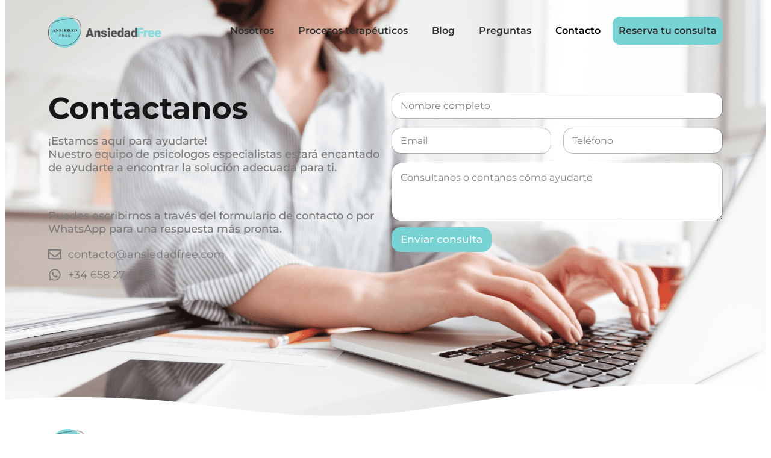

--- FILE ---
content_type: text/css
request_url: https://ansiedadfree.com/wp-content/cache/flying-press/bc353cfa523a.946bad57372a32e21f7e13f5ee31b725.css
body_size: 6161
content:
:root{--white:#fff;--grey-50:#f9fafb;--grey-100:#f3f4f6;--grey-200:#e5e7eb;--grey-300:#d1d5db;--grey-400:#9ca3af;--grey-450:#787e8b;--grey-500:#6b7280;--grey-600:#4b5563;--grey-700:#374151;--grey-800:#1f2937;--grey-900:#111827;--blue-500:#3b82f6;--blue-600:#2563eb;--pink-600:#db2777;--emerald-100:#d1fae5;--emerald-700:#047857;--sky-100:#e0f2fe;--sky-500:#0ea5e9;--red-50:#fef2f2;--red-500:#ef4444;--red-700:#b91c1c;--indigo-50:#eef2ff;--indigo-600:#4f46e5;--indigo-700:#4338ca;--yellow-500:#fbbf24;--bde-brand-primary-color:#3b82f6;--bde-brand-primary-color-hover:#2563eb;--bde-body-font-family:"Poppins",sans-serif;--bde-heading-font-family:"Poppins",sans-serif;--bde-base-font-size:16px;--bde-body-font-size:var(--bde-base-font-size);--bde-font-size-ratio:1.250;--bde-h6-font-size:var(--bde-base-font-size);--bde-h5-font-size:calc(var(--bde-h6-font-size) * var(--bde-font-size-ratio));--bde-h4-font-size:calc(var(--bde-h5-font-size) * var(--bde-font-size-ratio));--bde-h3-font-size:calc(var(--bde-h4-font-size) * var(--bde-font-size-ratio));--bde-h2-font-size:calc(var(--bde-h3-font-size) * var(--bde-font-size-ratio));--bde-h1-font-size:calc(var(--bde-h2-font-size) * var(--bde-font-size-ratio));--bde-body-text-color:#374151;--bde-headings-color:#292B3C;--bde-background-color:#fff;--bd-palette-color-1:#F3F4F6;--bd-palette-color-4:#D1D5DB;--bd-palette-color-2:#797E8A;--bde-palette-color-5:#000;--bde-palette-fondo-c2862489-cebb-4e9d-b099-69543c8c6388-5:#F5F5F5;--bde-transition-duration:300ms;--bde-column-gap:32px;--bde-section-width:1120px;--bde-section-vertical-padding:100px;--bde-section-horizontal-padding:20px;--bde-button-primary-border-color:transparent;--bde-button-primary-border-color-hover:transparent;--bde-button-primary-text-color:#fff;--bde-button-primary-text-color-hover:#fff;--bde-button-secondary-text-color-hover:#fff;--bde-button-secondary-background-color:transparent;--bde-button-custom-border-color:var(--grey-900);--bde-button-custom-border-color-hover:var(--grey-700);--bde-button-custom-text-color:var(--white);--bde-button-custom-text-color-hover:var(--white);--bde-button-custom-background-color:var(--grey-900);--bde-button-custom-background-color-hover:var(--grey-700);--bde-button-font-weight:500;--bde-button-border-radius:3px;--bde-button-border-width:1px;--bde-button-padding-base:14px 24px;--bde-button-padding-sm:8px 16px;--bde-button-padding-lg:28px 54px;--bde-button-line-height:1;--bde-form-gap:16px;--bde-form-after-label:8px;--bde-form-after-sublabel:8px;--bde-form-input-border-radius:3px;--bde-form-input-background-color:var(--white);--bde-form-input-padding-top:12px;--bde-form-input-padding-right:16px;--bde-form-input-padding-bottom:12px;--bde-form-input-padding-left:16px;--bde-form-input-placeholder-color:var(--grey-450);--bde-form-input-border-width:1px;--bde-form-input-border-color:var(--grey-300);--bde-form-label-font-weight:500;--bde-form-label-required-color:var(--red-700);--bde-form-label-required-nudge-x:0;--bde-form-label-required-nudge-y:0;--bde-form-label-required-size:inherit;--bde-form-text-color:var(--grey-700);--bde-form-input-focused-background-color:var(--white);--bde-form-input-input-shadow:none;--bde-form-checkbox-size:1em;--bde-woo-products-list-gap:var(--bde-woo-base-large-gaps);--bde-woo-base-paragraph-line-height:1.4;--bde-woo-base-heading-line-height:1.2;--bde-woo-base-border-color:var(--grey-300);--bde-woo-base-text-on-primary-color:var(--white);--bde-woo-base-space:8px;--bde-woo-base-ratio:1.618;--bde-woo-typography-font-weight-normal:400;--bde-woo-typography-font-weight-medium:500;--bde-woo-typography-font-weight-heavy:600;--bde-woo-buttons-and-links-line-height:1;--bde-woo-buttons-and-links__disabled-button-color:var(--grey-300);--bde-woo-buttons-and-links__disabled-button-text-color:var(--white);--bde-woo-buttons-and-links__nav-link-background-active:var(--grey-50);--bde-woo-buttons-and-links__nav-border-radius:4px;--bde-woo-forms__inputs-select2-selected-item:var(--grey-300);--bde-woo-forms__wrappers-small:360px;--error-svg-icon:url('data:image/svg+xml;utf8,<svg xmlns="http://www.w3.org/2000/svg" width="24" height="24" viewBox="0 0 24 24"><path d="M12 0c-6.627 0-12 5.373-12 12s5.373 12 12 12 12-5.373 12-12-5.373-12-12-12zm5.5 16.084l-1.403 1.416-4.09-4.096-4.102 4.096-1.405-1.405 4.093-4.092-4.093-4.098 1.405-1.405 4.088 4.089 4.091-4.089 1.416 1.403-4.092 4.087 4.092 4.094z"/></svg>');--success-svg-icon:url('data:image/svg+xml;utf8,<svg xmlns="http://www.w3.org/2000/svg" width="24" height="24" viewBox="0 0 24 24"><path d="M12 0c-6.627 0-12 5.373-12 12s5.373 12 12 12 12-5.373 12-12-5.373-12-12-12zm-1 17l-5-5.299 1.399-1.43 3.574 3.736 6.572-7.007 1.455 1.403-8 8.597z"/></svg>');--info-svg-icon:url('data:image/svg+xml;utf8,<svg xmlns="http://www.w3.org/2000/svg" width="24" height="24" viewBox="0 0 24 24"><path d="M12 0c-6.627 0-12 5.373-12 12s5.373 12 12 12 12-5.373 12-12-5.373-12-12-12zm1 18h-2v-6h-2v-2h4v8zm-1-9.75c-.69 0-1.25-.56-1.25-1.25s.56-1.25 1.25-1.25 1.25.56 1.25 1.25-.56 1.25-1.25 1.25z"/></svg>');--chevron-svg-icon:url('data:image/svg+xml;utf8,<svg xmlns="http://www.w3.org/2000/svg" width="24" height="24" viewBox="0 0 24 24"><path d="M0 7.33l2.829-2.83 9.175 9.339 9.167-9.339 2.829 2.83-11.996 12.17z"/></svg>');--checkbox-svg-icon:url('data:image/svg+xml;utf8,<svg xmlns="http://www.w3.org/2000/svg" width="24" height="24" viewBox="0 0 24 24"><path d="M9 21.035l-9-8.638 2.791-2.87 6.156 5.874 12.21-12.436 2.843 2.817z"/></svg>');--radiobutton-svg-icon:url('data:image/svg+xml;utf8,<svg xmlns="http://www.w3.org/2000/svg" width="24" height="24" viewBox="0 0 24 24"><circle cx="12" cy="12" r="12"/></svg>');--show-password-svg-icon:url('data:image/svg+xml;utf8,<svg xmlns="http://www.w3.org/2000/svg" width="24" height="24" viewBox="0 0 24 24"><path d="M12.015 7c4.751 0 8.063 3.012 9.504 4.636-1.401 1.837-4.713 5.364-9.504 5.364-4.42 0-7.93-3.536-9.478-5.407 1.493-1.647 4.817-4.593 9.478-4.593zm0-2c-7.569 0-12.015 6.551-12.015 6.551s4.835 7.449 12.015 7.449c7.733 0 11.985-7.449 11.985-7.449s-4.291-6.551-11.985-6.551zm-.015 5c1.103 0 2 .897 2 2s-.897 2-2 2-2-.897-2-2 .897-2 2-2zm0-2c-2.209 0-4 1.792-4 4 0 2.209 1.791 4 4 4s4-1.791 4-4c0-2.208-1.791-4-4-4z"/></svg>');--hide-password-svg-icon:url('data:image/svg+xml;utf8,<svg xmlns="http://www.w3.org/2000/svg" width="24" height="24" viewBox="0 0 24 24"><path d="M19.604 2.562l-3.346 3.137c-1.27-.428-2.686-.699-4.243-.699-7.569 0-12.015 6.551-12.015 6.551s1.928 2.951 5.146 5.138l-2.911 2.909 1.414 1.414 17.37-17.035-1.415-1.415zm-6.016 5.779c-3.288-1.453-6.681 1.908-5.265 5.206l-1.726 1.707c-1.814-1.16-3.225-2.65-4.06-3.66 1.493-1.648 4.817-4.594 9.478-4.594.927 0 1.796.119 2.61.315l-1.037 1.026zm-2.883 7.431l5.09-4.993c1.017 3.111-2.003 6.067-5.09 4.993zm13.295-4.221s-4.252 7.449-11.985 7.449c-1.379 0-2.662-.291-3.851-.737l1.614-1.583c.715.193 1.458.32 2.237.32 4.791 0 8.104-3.527 9.504-5.364-.729-.822-1.956-1.99-3.587-2.952l1.489-1.46c2.982 1.9 4.579 4.327 4.579 4.327z"/></svg>');--error-svg-icon-color:var(--red-500);--success-svg-icon-color:var(--emerald-700);--info-svg-icon-color:var(--sky-500);--chevron-svg-icon-color:var(--grey-900);--checkbox-svg-icon-color:var(--grey-900);--radiobutton-svg-icon-color:var(--grey-900);--show-password-svg-icon-color:var(--grey-900);--hide-password-svg-icon-color:var(--grey-900);--bde-woo-notices__icon-size:16px;--bde-woo-notices__padding:24px;--bde-woo-notices__border-radius:4px;--bde-woo-notices__error-background:var(--red-50);--bde-woo-notices__error-text:var(--red-500);--bde-woo-notices__error-link-text:var(--red-500);--bde-woo-notices__error-link-text-hover:var(--red-500);--bde-woo-notices__info-background:var(--sky-100);--bde-woo-notices__info-text:var(--sky-500);--bde-woo-notices__info-link-text:var(--sky-500);--bde-woo-notices__info-link-text-hover:var(--sky-500);--bde-woo-notices__success-background:var(--emerald-100);--bde-woo-notices__success-text:var(--emerald-700);--bde-woo-notices__success-link-text:var(--emerald-700);--bde-woo-notices__success-link-text-hover:var(--emerald-700);--bde-woo-sale-badge__border-radius:2px;--bde-woo-sale-badge__padding:4px 8px;--bde-woo-ratings__star-color:var(--yellow-500);--bde-woo-ratings__star-size:18px;--bde-woo-ratings__filled-star-svg:url('data:image/svg+xml;utf8,<svg width="24px" height="24px" viewBox="0 0 24 24" version="1.1" xmlns="http://www.w3.org/2000/svg" xmlns:xlink="http://www.w3.org/1999/xlink"><polygon id="Path" points="12 0.587 15.668 8.155 24 9.306 17.936 15.134 19.416 23.413 12 19.446 4.583 23.413 6.064 15.134 0 9.306 8.332 8.155"></polygon></svg>');--bde-woo-ratings__empty-star-svg:url('data:image/svg+xml;utf8,<svg width="24px" height="24px" viewBox="0 0 24 24" version="1.1" xmlns="http://www.w3.org/2000/svg" xmlns:xlink="http://www.w3.org/1999/xlink"><path d="M12,5.173 L14.335,9.99 L19.64,10.722 L15.779,14.432 L16.721,19.702 L12,17.178 L7.279,19.703 L8.221,14.433 L4.36,10.723 L9.665,9.99 L12,5.173 L12,5.173 Z M12,0.587 L8.332,8.155 L0,9.306 L6.064,15.134 L4.584,23.413 L12,19.446 L19.416,23.412 L17.936,15.133 L24,9.306 L15.668,8.156 L12,0.587 Z" id="Shape"></path></svg>');--bde-woo-product-images__border-radius:4px;--bde-woo-product-images__border-width:0px;--bde-woo-product-images__border-color:var(--grey-300);--bde-woo-wrappers__background-color:var(--white);--bde-woo-wrappers__border-radius:4px;--bde-woo-wrappers__border-color:var(--grey-300);--bde-woo-wrappers__border-width:1px;--bde-woo-wrappers__shadow:rgba(0,0,0,0.05) 0 1px 3px,rgba(0,0,0,0.05) 0 1px 2px;--bde-woo-tables__header-color:var(--grey-100);--bde-woo-tables__background-color:var(--white);--bde-woo-tables__border-radius:4px;--bde-woo-tables__border-width:1px;--bde-woo-widgets__chip-background-color:transparent;--bde-woo-widgets__chip-background-color-hover:var(--indigo-50);--bde-woo-widgets__chip-text-color:inherit;--bde-woo-widgets__handle-border-color:var(--grey-300);--bde-woo-widgets__handle-background-color:var(--white);--bde-woo-widgets__handle-background-color-hover:var(--white);--bde-woo-widgets__handle-shadow:rgba(0,0,0,0.05) 0 1px 3px,rgba(0,0,0,0.05) 0 1px 2px;--bde-woo-widgets__handle-shadow-hover:var(--grey-300) 0 0 4px;--bde-woo-widgets__remove-item-from-cart-color:var(--grey-450);--bde-woo-select2__active-item-background-color:var(--indigo-50);--bde-woo-gallery__zoom-icon-shadow:rgba(0,0,0,0.05) 0 1px 3px,rgba(0,0,0,0.05) 0 1px 2px;--bde-woo-payment-box-background-color:var(--grey-100);--bde-woo-payment-box-border-color:var(--grey-200);--bde-woo-payment-box-border-width:1px;--bde-woo-quicklook-button-icon:url(https://ansiedadfree.com/wp-content/uploads/breakdance/css/icons/eye.svg);--bde-woo-quicklook-button-background-color:none;--bde-woo-quicklook-button-icon-size:20px;--bde-woo-quicklook-button-backdrop-color:rgba(0,0,0,0.15);--bde-woo-quicklook-button-backdrop-opacity:0.7;--bde-woo-quicklook-modal-background-color:var(--white);--bde-woo-quicklook-overlay-color:rgba(0,0,0,0.7);--bde-woo-quicklook-close-button-size:2em;--bde-woo-quicklook-arrow-size:1em;--bde-woo-quicklook-arrow-color:var(--white);--bde-woo-swatch-space-between-options:10px;--bde-woo-swatch-padding:7px 7px;--bde-woo-swatch-color-width:30px;--bde-woo-swatch-color-height:30px;--bde-woo-swatch-border:1px solid var(--grey-200);--bde-woo-swatch-border-color-hover:var(--grey-400);--bde-woo-swatch-shadow:none;--bde-woo-swatch-shadow-hover:none;--bde-woo-swatch-background:var(--white);--bde-woo-swatch-background-hover:var(--grey-50);--bde-woo-swatch-color-padding:2px;--bde-woo-swatch-tooltip-color:var(--white);--bde-woo-swatch-tooltip-background:var(--grey-900);--bde-woo-swatch-tooltip-padding:7px;--bde-woo-swatch-space-after-label:8px;--bde-woo-responsive__stack:row}:root,.bde-global-css-vars{--bde-links-color:#2A59C1;--bde-links-color-hover:#2A59C1;--bde-button-primary-background-color:var(--bde-brand-primary-color);--bde-button-primary-background-color-hover:var(--bde-brand-primary-color-hover);--bde-button-secondary-border-color:var(--bde-brand-primary-color);--bde-button-secondary-border-color-hover:var(--bde-brand-primary-color);--bde-button-secondary-text-color:var(--bde-brand-primary-color);--bde-button-secondary-background-color-hover:var(--bde-brand-primary-color);--bde-button-text-text-color:var(--bde-links-color);--bde-button-text-text-color-hover:var(--bde-links-color-hover);--bde-button-font-size:var(--bde-body-font-size);--bde-form-font-size:var(--bde-body-font-size);--bde-form-input-border-top-left-radius:var(--bde-form-input-border-radius);--bde-form-input-border-top-right-radius:var(--bde-form-input-border-radius);--bde-form-input-border-bottom-left-radius:var(--bde-form-input-border-radius);--bde-form-input-border-bottom-right-radius:var(--bde-form-input-border-radius);--bde-form-input-border-top:var(--bde-form-input-border-width) solid var(--bde-form-input-border-color);--bde-form-input-border-right:var(--bde-form-input-border-width) solid var(--bde-form-input-border-color);--bde-form-input-border-bottom:var(--bde-form-input-border-width) solid var(--bde-form-input-border-color);--bde-form-input-border-left:var(--bde-form-input-border-width) solid var(--bde-form-input-border-color);--bde-form-label-color:var(--bde-headings-color);--bde-form-input-focused-border-color:var(--bde-brand-primary-color);--bde-form-input-focused-shadow:var(--bde-brand-primary-color) 0 0 2px;--bde-form-checkbox-selected-color:var(--bde-brand-primary-color);--bde-z-index-lightbox:1100;--bde-z-index-popup:1050;--bde-z-index-modal:1000;--bde-z-index-modal-backdrop:calc(var(--bde-z-index-modal) - 1);--bde-z-index-high:300;--bde-z-index-medium:200;--bde-z-index-low:100;--bde-z-index-sticky:10;--bde-z-index-minicart:var(--bde-z-index-modal);--bde-z-index-minicart-backdrop:var(--bde-z-index-modal-backdrop);--bde-z-index-menu-dropdown:var(--bde-z-index-modal);--bde-z-index-menu-mobile:var(--bde-z-index-modal);--bde-z-index-menu-backdrop:var(--bde-z-index-modal-backdrop);--bde-z-index-search-fullscreen:var(--bde-z-index-modal);--bde-z-index-back-to-top:var(--bde-z-index-high);--bde-z-index-scroll-progress:var(--bde-z-index-high);--bde-z-index-header-sticky:var(--bde-z-index-medium);--bde-z-index-header-overlay:calc(var(--bde-z-index-header-sticky) - 1);--bde-z-index-social-share-buttons:var(--bde-z-index-low);--bde-woo-base-transition:all ease var(--bde-transition-duration);--bde-woo-base-text-color:var(--bde-body-text-color);--bde-woo-base-headings-color:var(--bde-headings-color);--bde-woo-base-primary-color:var(--bde-brand-primary-color);--bde-woo-base-primary-color-hover:var(--bde-brand-primary-color-hover);--bde-woo-base-extra-small-gaps:calc(var(--bde-woo-base-small-gaps) / var(--bde-woo-base-ratio));--bde-woo-base-small-gaps:calc(var(--bde-woo-base-space) / var(--bde-woo-base-ratio));--bde-woo-base-standard-gaps:var(--bde-woo-base-space);--bde-woo-base-medium-gaps:calc(var(--bde-woo-base-space) * var(--bde-woo-base-ratio));--bde-woo-base-big-gaps:calc(var(--bde-woo-base-medium-gaps) *  var(--bde-woo-base-ratio));--bde-woo-base-large-gaps:calc(var(--bde-woo-base-big-gaps) *  var(--bde-woo-base-ratio));--bde-woo-base-extra-large-gaps:calc(var(--bde-woo-base-large-gaps) * var(--bde-woo-base-ratio));--bde-woo-typography-ratio:var(--bde-font-size-ratio);--bde-woo-typography__size-small:calc(var(--bde-woo-typography__size-standard) / var(--bde-woo-typography-ratio));--bde-woo-typography__size-small-font-family:var(--bde-body-font-family);--bde-woo-typography__size-standard:var(--bde-body-font-size);--bde-woo-typography__size-standard-font-family:var(--bde-body-font-family);--bde-woo-typography__size-medium:calc(var(--bde-woo-typography__size-standard) * var(--bde-woo-typography-ratio));--bde-woo-typography__size-medium-font-family:var(--bde-heading-font-family);--bde-woo-typography__size-large:calc(var(--bde-woo-typography__size-medium) * var(--bde-woo-typography-ratio));--bde-woo-typography__size-large-font-family:var(--bde-heading-font-family);--bde-woo-typography__size-extra-large:calc(var(--bde-woo-typography__size-large) * var(--bde-woo-typography-ratio));--bde-woo-typography__size-extra-large-font-family:var(--bde-heading-font-family);--bde-woo-buttons-and-links__text-link-color:#2A59C1;--bde-woo-buttons-and-links__text-link-color-hover:#2A59C1;--bde-woo-buttons-and-links__nav-link-color:var(--bde-woo-base-text-color);--bde-woo-buttons-and-links__nav-link-color-hover:var(--bde-woo-base-text-on-primary-color);--bde-woo-buttons-and-links__nav-link-color-active:var(--bde-woo-base-primary-color);--bde-woo-forms__spacing-after-label:var(--bde-form-after-label);--bde-woo-forms__spacing-between-fields:var(--bde-form-gap);--bde-woo-forms__spacing-between-columns:var(--bde-woo-base-extra-large-gaps);--bde-woo-forms__labels-color:var(--bde-form-label-color);--bde-woo-forms__inputs-background-color:var(--bde-form-input-background-color);--bde-woo-forms__inputs-text-color:var(--bde-form-text-color);--bde-woo-forms__inputs-placeholder-color:var(--bde-form-input-placeholder-color);--bde-woo-forms__inputs-border-color:var(--bde-form-input-border-color);--bde-woo-forms__inputs-border-width:var(--bde-form-input-border-width);--bde-woo-forms__inputs-border-radius:var(--bde-form-input-border-top-left-radius) var(--bde-form-input-border-top-right-radius) var(--bde-form-input-border-bottom-right-radius) var(--bde-form-input-border-bottom-left-radius);--bde-woo-forms__inputs-background-color-focused:var(--bde-form-input-focused-background-color);--bde-woo-forms__inputs-border-color-focused:var(--bde-form-input-focused-border-color);--bde-woo-forms__inputs-shadow-focused:var(--bde-form-input-focused-shadow);--bde-woo-forms__inputs-shadow:var(--bde-form-input-input-shadow);--bde-woo-forms__inputs-select2-hover-item:var(--bde-woo-base-primary-color);--bde-woo-forms__labels-required-color:var(--bde-form-label-required-color);--bde-woo-forms__labels-required-size:var(--bde-form-label-required-size);--bde-woo-forms__labels-required-nudge-x:var(--bde-form-label-required-nudge-x);--bde-woo-forms__labels-required-nudge-y:var(--bde-form-label-required-nudge-y);--bde-woo-tables__border-color:var(--bde-woo-base-border-color);--bde-woo-sale-badge__background-color:var(--bde-woo-base-primary-color);--bde-woo-sale-badge__text-color:var(--bde-woo-base-text-on-primary-color);--bde-woo-sale-badge__font-weight:var(--bde-woo-typography-font-weight-heavy);--bde-woo-sale-badge__font-size:var(--bde-woo-typography__size-standard);--bde-woo-widgets__chip-text-color-hover:var(--bde-woo-buttons-and-links__text-link-color);--bde-woo-widgets__handle-border-color-hover:var(--bde-woo-base-primary-color);--bde-woo-notices__padding-left:calc(var(--bde-woo-notices__padding) + var(--bde-woo-notices__icon-size) + (var(--bde-woo-notices__icon-size) / 2));--bde-woo-quicklook-button-text-color:var(--bde-button-primary-text-color);--bde-woo-quicklook-button-background-color-hover:var(--bde-woo-quicklook-button-background-color);--bde-woo-quicklook-button-icon-spacing:var(--bde-woo-base-standard-gaps);--bde-woo-quicklook-close-button-color:var(--bde-woo-base-headings-color);--bde-woo-quicklook-arrow-color-hover:var(--bde-woo-quicklook-arrow-color);--bde-woo-quicklook-arrow-background-color:var(--bde-brand-primary-color);--bde-woo-quicklook-arrow-background-color-hover:var(--bde-woo-quicklook-arrow-background-color);--bde-woo-swatch-space-between-items:var(--bde-woo-base-medium-gaps);--bde-woo-swatch-background-selected:var(--bde-woo-swatch-background-hover);--bde-woo-swatch-border-color-selected:var(--bde-woo-swatch-border-color-hover);--bde-woo-swatch-shadow-selected:var(--bde-woo-swatch-shadow-hover);--bde-woo-swatch-color-background:var(--bde-woo-swatch-background)}:root{--bde-font-size-ratio:1.6;--bde-base-font-size:15px}.breakdance .button-atom{display:inline-flex;align-items:center;justify-content:center;vertical-align:middle;user-select:none;appearance:none;box-sizing:border-box;margin:0;border:0;padding:0;background-color:#fff0;font-size:var(--bde-button-font-size);line-height:var(--bde-button-line-height);transform:translate(0,0);max-width:100%;width:var(--bde-button-width)}.breakdance .button-atom--primary,.breakdance .button-atom--secondary,.breakdance .button-atom--custom{text-align:center;font-weight:var(--bde-button-font-weight);text-decoration:none;padding:var(--bde-button-padding-base);border-radius:var(--bde-button-border-radius);cursor:pointer;border-width:var(--bde-button-border-width);border-style:solid;border-color:#fff0;transition-timing-function:ease-in-out;transition-property:all;transition-duration:var(--bde-transition-duration);overflow:hidden}.breakdance .button-atom--text{color:var(--bde-button-text-text-color)}.breakdance .button-atom--text:hover{color:var(--bde-button-text-text-color-hover)}.breakdance .button-atom--primary{color:var(--bde-button-primary-text-color);background:var(--bde-button-primary-background-color);border-color:var(--bde-button-primary-border-color)}.breakdance .button-atom--primary:hover{color:var(--bde-button-primary-text-color-hover);background:var(--bde-button-primary-background-color-hover);border-color:var(--bde-button-primary-border-color-hover)}.breakdance .button-atom--secondary{color:var(--bde-button-secondary-text-color);background:var(--bde-button-secondary-background-color);border-color:var(--bde-button-secondary-border-color)}.breakdance .button-atom--secondary:hover{color:var(--bde-button-secondary-text-color-hover);background:var(--bde-button-secondary-background-color-hover);border-color:var(--bde-button-secondary-border-color-hover)}.breakdance .button-atom--custom{color:var(--bde-button-custom-text-color);background:var(--bde-button-custom-background-color);border-color:var(--bde-button-custom-border-color)}.breakdance .button-atom--custom:hover{color:var(--bde-button-custom-text-color-hover);background:var(--bde-button-custom-background-color-hover);border-color:var(--bde-button-custom-border-color-hover)}.breakdance .button-atom:disabled,.breakdance .button-atom:hover:disabled{filter:grayscale(100%);opacity:.6;cursor:not-allowed}.button-atom__icon-wrapper>svg:not(.breakdance-icon-atom-svg-gradient){font-size:inherit;width:1em;height:1em;stroke-width:0;stroke:var(--bde-brand-primary-color);fill:var(--bde-brand-primary-color)}.breakdance-icon-atom{display:flex;font-size:40px}.breakdance-icon-atom>svg:not(.breakdance-icon-atom-svg-gradient){font-size:inherit;width:1em;height:1em;stroke-width:0;stroke:var(--bde-brand-primary-color);fill:var(--bde-brand-primary-color);transform:var(--eeiTransform)}.breakdance *,.breakdance *::before,.breakdance *::after{box-sizing:border-box}.breakdance img{max-width:100%;height:auto}.breakdance figure{margin-left:0;margin-right:0}.breakdance-full-width{width:100%;max-width:100%}.breakdance-rich-text-styles>*:first-child{margin-top:0}.breakdance-rich-text-styles>*:last-child{margin-bottom:0}.bde-stop-scrolling,.bde-stop-scrolling body{overflow-y:hidden}@supports (overflow-y:clip){.bde-stop-scrolling,.bde-stop-scrolling body{overflow-y:clip}}.breakdance-animation-enabled,.breakdance-animation-enabled body{overflow-x:hidden}@supports (overflow-x:clip){.breakdance-animation-enabled,.breakdance-animation-enabled body{overflow-x:clip}}.lg-outer{z-index:var(--bde-z-index-lightbox)}.lg-outer .lg-thumb-outer{background-color:#fff0}.lg-video-play-icon{transform:translate3d(-40%,-50%,0)}.admin-bar .lg-toolbar{top:var(--wp-admin--admin-bar--height)}[data-bde-lazy-bg="waiting"]{background-image:none!important}.screen-reader-text{border:0;clip:rect(1px,1px,1px,1px);-webkit-clip-path:inset(50%);clip-path:inset(50%);height:1px;margin:-1px;overflow:hidden;overflow-wrap:normal!important;word-wrap:normal!important;padding:0;position:absolute!important;width:1px}.breakdance-global-gradients-sprite{position:absolute;width:0;height:0;overflow:hidden}.breakdance{background-color:var(--bde-background-color);color:var(--bde-body-text-color)}.breakdance h1,.breakdance h2,.breakdance h3,.breakdance h4,.breakdance h5,.breakdance h6{color:var(--bde-headings-color)}.breakdance a,.button-atom--text{color:var(--bde-links-color)}.breakdance a:hover,.button-atom--text:hover{color:var(--bde-links-color-hover)}.breakdance .button-atom--primary,.bde-mini-cart-offcanvas .button,.bde-woo-product-quicklook-button,.woocommerce-page.woocommerce-lost-password .breakdance-woocommerce button[type="submit"],.breakdance-woocommerce .woocommerce-form-track-order button[type="submit"],.breakdance-woocommerce #place_order,.breakdance-woocommerce .woocommerce-button.pay,.breakdance-woocommerce button.single_add_to_cart_button,.breakdance-woocommerce a.single_add_to_cart_button,.breakdance-woocommerce a.button.wc-backward,.breakdance-woocommerce a.checkout-button,.breakdance-woocommerce p.order-again a.button,.breakdance-woocommerce button[name="add-to-cart"],.breakdance-woocommerce button[name="login"],.breakdance-woocommerce button[name="save_address"],.breakdance-woocommerce button[name="save_account_details"],.breakdance-woocommerce button[name="woocommerce_checkout_place_order"],.breakdance-woocommerce .woocommerce-MyAccount-content a.button[href*="add-payment-method"]{--bde-transition-duration:300ms;--bde-button-primary-border-color:var(--bde-links-color);--bde-button-primary-border-color-hover:var(--bde-brand-primary-color);--bde-button-primary-background-color:var(--bde-brand-primary-color);--bde-button-primary-background-color-hover:var(--bde-links-color);--bde-button-primary-text-color:var(--bde-background-color);--bde-button-primary-text-color-hover:var(--bde-background-color);border-radius:8px;border-width:1px;color:var(--bde-background-color);font-size:var(--preset-id-33821294-dfe1-42be-963d-d990af7879f8-font-size);font-family:var(--preset-id-33821294-dfe1-42be-963d-d990af7879f8-font-family);font-weight:var(--preset-id-33821294-dfe1-42be-963d-d990af7879f8-font-weight);line-height:var(--preset-id-33821294-dfe1-42be-963d-d990af7879f8-line-height);padding-top:16px;padding-right:24px;padding-bottom:16px;padding-left:24px}.breakdance .button-atom--secondary,.breakdance-woocommerce .woocommerce-MyAccount-downloads-file,.breakdance-woocommerce .woocommerce-Address a.edit,.breakdance-woocommerce .woocommerce-button.view,.breakdance-woocommerce .woocommerce-Button--previous,.breakdance-woocommerce .woocommerce-Button--next,.breakdance-woocommerce .widget_price_filter .button,.breakdance-woocommerce a.button.add_to_cart_button,.breakdance-woocommerce a.button.product_type_grouped,.breakdance-woocommerce .added_to_cart,.breakdance-woocommerce .woocommerce-widget-layered-nav-dropdown__submit,.breakdance-woocommerce .woocommerce-product-search button[type="submit"],.breakdance-woocommerce a.product_type_simple,.breakdance-woocommerce a.product_type_variable,.breakdance-woocommerce .form-submit input[type="submit"],.breakdance-woocommerce button[name="update_cart"],.breakdance-woocommerce button[name="calc_shipping"],.breakdance-woocommerce button[name="apply_coupon"],.breakdance-woocommerce a.product_type_external{--bde-transition-duration:300ms;--bde-button-secondary-border-color:var(--bde-brand-primary-color);--bde-button-secondary-border-color-hover:var(--bde-brand-primary-color);--bde-button-secondary-background-color:var(--bde-background-color);--bde-button-secondary-background-color-hover:var(--bde-links-color);--bde-button-secondary-text-color:var(--bde-brand-primary-color);--bde-button-secondary-text-color-hover:var(--bde-background-color);border-radius:8px;border-width:1px;color:var(--bde-brand-primary-color);font-size:var(--preset-id-33821294-dfe1-42be-963d-d990af7879f8-font-size);font-family:var(--preset-id-33821294-dfe1-42be-963d-d990af7879f8-font-family);font-weight:var(--preset-id-33821294-dfe1-42be-963d-d990af7879f8-font-weight);line-height:var(--preset-id-33821294-dfe1-42be-963d-d990af7879f8-line-height);padding-top:16px;padding-right:24px;padding-bottom:16px;padding-left:24px}.breakdance .button-atom--secondary:hover,.breakdance-woocommerce .woocommerce-MyAccount-downloads-file:hover,.breakdance-woocommerce .woocommerce-Address a.edit:hover,.breakdance-woocommerce .woocommerce-button.view:hover,.breakdance-woocommerce .woocommerce-Button--previous:hover,.breakdance-woocommerce .woocommerce-Button--next:hover,.breakdance-woocommerce .widget_price_filter .button:hover,.breakdance-woocommerce a.button.add_to_cart_button:hover,.breakdance-woocommerce a.button.product_type_grouped:hover,.breakdance-woocommerce .added_to_cart:hover,.breakdance-woocommerce .woocommerce-widget-layered-nav-dropdown__submit:hover,.breakdance-woocommerce .woocommerce-product-search button[type="submit"]:hover,.breakdance-woocommerce a.product_type_simple:hover,.breakdance-woocommerce a.product_type_variable:hover,.breakdance-woocommerce .form-submit input[type="submit"]:hover,.breakdance-woocommerce button[name="update_cart"]:hover,.breakdance-woocommerce button[name="calc_shipping"]:hover,.breakdance-woocommerce button[name="apply_coupon"]:hover,.breakdance-woocommerce a.product_type_external:hover{color:var(--bde-background-color)}.breakdance{font-family:var(--bde-body-font-family);font-size:var(--bde-body-font-size)}.bde-h1,.bde-h2,.bde-h3,.bde-h4,.bde-h5,.bde-h6,.breakdance h1,.breakdance h2,.breakdance h3,.breakdance h4,.breakdance h5,.breakdance h6{font-family:var(--bde-heading-font-family)}.bde-h1,.breakdance h1{font-size:var(--bde-h1-font-size)}.bde-h2,.breakdance h2{font-size:var(--bde-h2-font-size)}.bde-h3,.breakdance h3{font-size:var(--bde-h3-font-size)}.bde-h4,.breakdance h4{font-size:var(--bde-h4-font-size)}.bde-h5,.breakdance h5{font-size:var(--bde-h5-font-size)}.bde-h6,.breakdance h6{font-size:var(--bde-h6-font-size)}.breakdance{color:var(--bde-body-text-color);font-size:var(--preset-id-b8dbe982-292d-4fad-bfa9-69a1dd4f8919-font-size);font-weight:var(--preset-id-b8dbe982-292d-4fad-bfa9-69a1dd4f8919-font-weight);line-height:var(--preset-id-b8dbe982-292d-4fad-bfa9-69a1dd4f8919-line-height);letter-spacing:var(--preset-id-b8dbe982-292d-4fad-bfa9-69a1dd4f8919-letter-spacing);word-spacing:var(--preset-id-b8dbe982-292d-4fad-bfa9-69a1dd4f8919-word-spacing);text-transform:var(--preset-id-b8dbe982-292d-4fad-bfa9-69a1dd4f8919-text-transform)}.bde-h1,.bde-h2,.bde-h3,.bde-h4,.bde-h5,.bde-h6,.breakdance h1,.breakdance h2,.breakdance h3,.breakdance h4,.breakdance h5,.breakdance h6{color:var(--bde-headings-color)}.bde-h1,.breakdance h1{color:var(--bde-headings-color);font-size:var(--preset-id-080b6030-c48e-42c2-8ac4-e765c5c69f20-font-size);font-weight:var(--preset-id-080b6030-c48e-42c2-8ac4-e765c5c69f20-font-weight);line-height:var(--preset-id-080b6030-c48e-42c2-8ac4-e765c5c69f20-line-height);letter-spacing:var(--preset-id-080b6030-c48e-42c2-8ac4-e765c5c69f20-letter-spacing);word-spacing:var(--preset-id-080b6030-c48e-42c2-8ac4-e765c5c69f20-word-spacing);text-transform:var(--preset-id-080b6030-c48e-42c2-8ac4-e765c5c69f20-text-transform)}.bde-h2,.breakdance h2{color:var(--bde-headings-color);font-size:var(--preset-id-f7a32cf8-8f90-4af6-95c0-935ec6713daa-font-size);font-weight:var(--preset-id-f7a32cf8-8f90-4af6-95c0-935ec6713daa-font-weight);line-height:var(--preset-id-f7a32cf8-8f90-4af6-95c0-935ec6713daa-line-height);letter-spacing:var(--preset-id-f7a32cf8-8f90-4af6-95c0-935ec6713daa-letter-spacing);word-spacing:var(--preset-id-f7a32cf8-8f90-4af6-95c0-935ec6713daa-word-spacing);text-transform:var(--preset-id-f7a32cf8-8f90-4af6-95c0-935ec6713daa-text-transform)}.bde-h3,.breakdance h3{color:var(--bde-headings-color);font-size:var(--preset-id-9426f099-f93c-4b36-bdc3-61c28d5e2de9-font-size);font-weight:var(--preset-id-9426f099-f93c-4b36-bdc3-61c28d5e2de9-font-weight);line-height:var(--preset-id-9426f099-f93c-4b36-bdc3-61c28d5e2de9-line-height);letter-spacing:var(--preset-id-9426f099-f93c-4b36-bdc3-61c28d5e2de9-letter-spacing);word-spacing:var(--preset-id-9426f099-f93c-4b36-bdc3-61c28d5e2de9-word-spacing);text-transform:var(--preset-id-9426f099-f93c-4b36-bdc3-61c28d5e2de9-text-transform)}.bde-h4,.breakdance h4{color:var(--bde-headings-color);font-size:var(--preset-id-60259e0e-4181-481c-a966-be9dc7748b4c-font-size);font-family:var(--preset-id-60259e0e-4181-481c-a966-be9dc7748b4c-font-family);font-weight:var(--preset-id-60259e0e-4181-481c-a966-be9dc7748b4c-font-weight);line-height:var(--preset-id-60259e0e-4181-481c-a966-be9dc7748b4c-line-height);letter-spacing:var(--preset-id-60259e0e-4181-481c-a966-be9dc7748b4c-letter-spacing);word-spacing:var(--preset-id-60259e0e-4181-481c-a966-be9dc7748b4c-word-spacing)}.bde-h5,.breakdance h5{color:var(--bde-headings-color);font-size:var(--preset-id-bcdd0896-aff2-47d9-8e64-a3a7a6712ca5-font-size);font-weight:var(--preset-id-bcdd0896-aff2-47d9-8e64-a3a7a6712ca5-font-weight);line-height:var(--preset-id-bcdd0896-aff2-47d9-8e64-a3a7a6712ca5-line-height);letter-spacing:var(--preset-id-bcdd0896-aff2-47d9-8e64-a3a7a6712ca5-letter-spacing);word-spacing:var(--preset-id-bcdd0896-aff2-47d9-8e64-a3a7a6712ca5-word-spacing);text-transform:var(--preset-id-bcdd0896-aff2-47d9-8e64-a3a7a6712ca5-text-transform)}.bde-h6,.breakdance h6{color:var(--bde-headings-color);font-size:var(--preset-id-e0c898a3-b956-47ca-bd7e-ce095b5bbd62-font-size);font-weight:var(--preset-id-e0c898a3-b956-47ca-bd7e-ce095b5bbd62-font-weight);line-height:var(--preset-id-e0c898a3-b956-47ca-bd7e-ce095b5bbd62-line-height);letter-spacing:var(--preset-id-e0c898a3-b956-47ca-bd7e-ce095b5bbd62-letter-spacing);word-spacing:var(--preset-id-e0c898a3-b956-47ca-bd7e-ce095b5bbd62-word-spacing);text-transform:var(--preset-id-e0c898a3-b956-47ca-bd7e-ce095b5bbd62-text-transform)}.breakdance a,.breakdance .button-atom--text{color:var(--bde-brand-primary-color);text-decoration-style:solid}.breakdance a:hover,.breakdance .button-atom--text:hover{color:var(--bde-links-color);text-decoration-style:solid}:root{--preset-id-33821294-dfe1-42be-963d-d990af7879f8-font-family:"Poppins",sans-serif;--preset-id-33821294-dfe1-42be-963d-d990af7879f8-font-size:15px;--preset-id-33821294-dfe1-42be-963d-d990af7879f8-font-weight:700;--preset-id-33821294-dfe1-42be-963d-d990af7879f8-line-height:1.07em;--preset-id-b8dbe982-292d-4fad-bfa9-69a1dd4f8919-font-size:15px;--preset-id-b8dbe982-292d-4fad-bfa9-69a1dd4f8919-font-weight:300;--preset-id-b8dbe982-292d-4fad-bfa9-69a1dd4f8919-line-height:1.6em;--preset-id-b8dbe982-292d-4fad-bfa9-69a1dd4f8919-letter-spacing:0px;--preset-id-b8dbe982-292d-4fad-bfa9-69a1dd4f8919-word-spacing:0px;--preset-id-b8dbe982-292d-4fad-bfa9-69a1dd4f8919-text-transform:none;--preset-id-2d255132-7d27-4b2d-8bd0-21a42bc087da-font-size:15px;--preset-id-2d255132-7d27-4b2d-8bd0-21a42bc087da-font-weight:600;--preset-id-2d255132-7d27-4b2d-8bd0-21a42bc087da-line-height:1.6em;--preset-id-2d255132-7d27-4b2d-8bd0-21a42bc087da-letter-spacing:0px;--preset-id-70438af8-a321-499e-86aa-2274ba0c8fd8-font-size:15px;--preset-id-70438af8-a321-499e-86aa-2274ba0c8fd8-font-weight:400;--preset-id-70438af8-a321-499e-86aa-2274ba0c8fd8-font-style:italic;--preset-id-70438af8-a321-499e-86aa-2274ba0c8fd8-line-height:1.6em;--preset-id-70438af8-a321-499e-86aa-2274ba0c8fd8-letter-spacing:0px;--preset-id-70438af8-a321-499e-86aa-2274ba0c8fd8-word-spacing:0px;--preset-id-080b6030-c48e-42c2-8ac4-e765c5c69f20-font-size:clamp(36px,5vw,50px);--preset-id-080b6030-c48e-42c2-8ac4-e765c5c69f20-font-weight:700;--preset-id-080b6030-c48e-42c2-8ac4-e765c5c69f20-line-height:1.12em;--preset-id-080b6030-c48e-42c2-8ac4-e765c5c69f20-letter-spacing:0px;--preset-id-080b6030-c48e-42c2-8ac4-e765c5c69f20-word-spacing:0px;--preset-id-080b6030-c48e-42c2-8ac4-e765c5c69f20-text-transform:capitalize;--preset-id-f7a32cf8-8f90-4af6-95c0-935ec6713daa-font-size:clamp(32px,4vw,43px);--preset-id-f7a32cf8-8f90-4af6-95c0-935ec6713daa-font-weight:700;--preset-id-f7a32cf8-8f90-4af6-95c0-935ec6713daa-line-height:1.12em;--preset-id-f7a32cf8-8f90-4af6-95c0-935ec6713daa-letter-spacing:0px;--preset-id-f7a32cf8-8f90-4af6-95c0-935ec6713daa-word-spacing:0px;--preset-id-f7a32cf8-8f90-4af6-95c0-935ec6713daa-text-transform:capitalize;--preset-id-9426f099-f93c-4b36-bdc3-61c28d5e2de9-font-size:clamp(24px,3vw,29px);--preset-id-9426f099-f93c-4b36-bdc3-61c28d5e2de9-font-weight:700;--preset-id-9426f099-f93c-4b36-bdc3-61c28d5e2de9-line-height:1.12em;--preset-id-9426f099-f93c-4b36-bdc3-61c28d5e2de9-letter-spacing:0px;--preset-id-9426f099-f93c-4b36-bdc3-61c28d5e2de9-word-spacing:0px;--preset-id-9426f099-f93c-4b36-bdc3-61c28d5e2de9-text-transform:capitalize;--preset-id-60259e0e-4181-481c-a966-be9dc7748b4c-font-family:"Poppins",sans-serif;--preset-id-60259e0e-4181-481c-a966-be9dc7748b4c-font-size:23px;--preset-id-60259e0e-4181-481c-a966-be9dc7748b4c-font-weight:300;--preset-id-60259e0e-4181-481c-a966-be9dc7748b4c-line-height:1.4em;--preset-id-60259e0e-4181-481c-a966-be9dc7748b4c-letter-spacing:0px;--preset-id-60259e0e-4181-481c-a966-be9dc7748b4c-word-spacing:0px;--preset-id-bcdd0896-aff2-47d9-8e64-a3a7a6712ca5-font-size:17px;--preset-id-bcdd0896-aff2-47d9-8e64-a3a7a6712ca5-font-weight:600;--preset-id-bcdd0896-aff2-47d9-8e64-a3a7a6712ca5-line-height:1.4em;--preset-id-bcdd0896-aff2-47d9-8e64-a3a7a6712ca5-letter-spacing:3px;--preset-id-bcdd0896-aff2-47d9-8e64-a3a7a6712ca5-word-spacing:0px;--preset-id-bcdd0896-aff2-47d9-8e64-a3a7a6712ca5-text-transform:uppercase;--preset-id-e0c898a3-b956-47ca-bd7e-ce095b5bbd62-font-size:12px;--preset-id-e0c898a3-b956-47ca-bd7e-ce095b5bbd62-font-weight:300;--preset-id-e0c898a3-b956-47ca-bd7e-ce095b5bbd62-line-height:1.33em;--preset-id-e0c898a3-b956-47ca-bd7e-ce095b5bbd62-letter-spacing:0px;--preset-id-e0c898a3-b956-47ca-bd7e-ce095b5bbd62-word-spacing:0px;--preset-id-e0c898a3-b956-47ca-bd7e-ce095b5bbd62-text-transform:none;--preset-id-38efc9b3-8aa7-4a57-aa6c-7a5bb0ff0179-font-size:18px}:root,.bde-global-css-vars{--bde-form-input-padding-top:12px;--bde-form-input-padding-right:12px;--bde-form-input-padding-bottom:12px;--bde-form-input-padding-left:12px}:root{--bde-section-width:1200px;--bde-section-vertical-padding:120px;--bde-section-horizontal-padding:48px;--bde-column-gap:48px}@media (max-width:1119px){.breakdance-global-gradients-sprite{position:absolute;width:0;height:0;overflow:hidden}}@media (max-width:1023px){.breakdance-global-gradients-sprite{position:absolute;width:0;height:0;overflow:hidden}}@media (max-width:767px){.breakdance-global-gradients-sprite{position:absolute;width:0;height:0;overflow:hidden}}@media (max-width:479px){.breakdance-global-gradients-sprite{position:absolute;width:0;height:0;overflow:hidden}}

--- FILE ---
content_type: text/css
request_url: https://ansiedadfree.com/wp-content/cache/flying-press/9f0568142303.4b7e54ba2d05273aeee869c66c57de89.css
body_size: -243
content:
.breakdance .bde-preset-97bd2ce0-620d-4ea9-9ef6-b69575663841 .bde-button__button{--bde-button-custom-border-color:transparent;--bde-button-custom-border-color-hover:transparent;--bde-button-custom-text-color:#fff;--bde-button-custom-text-color-hover:#fff;--bde-button-custom-background-color:#77D3D5;--bde-button-custom-background-color-hover:#77D3D5;border-radius:10px;font-weight:500}.breakdance .bde-preset-97bd2ce0-620d-4ea9-9ef6-b69575663841 .bde-button__button:hover{transform:scale(.97)}

--- FILE ---
content_type: text/css
request_url: https://ansiedadfree.com/wp-content/cache/flying-press/21b68d6c648e.bcc5958113aaa7369418ef7a16d4e7f3.css
body_size: 926
content:
.elementor-1923 .elementor-element.elementor-element-18b5f67e{--display:flex;--min-height:100vh;--flex-direction:row-reverse;--container-widget-width:calc( ( 1 - var( --container-widget-flex-grow ) ) * 100% );--container-widget-height:100%;--container-widget-flex-grow:1;--container-widget-align-self:stretch;--flex-wrap-mobile:wrap-reverse;--justify-content:center;--align-items:center;--overlay-opacity:1;--margin-top:-10%;--margin-bottom:0%;--margin-left:0%;--margin-right:0%;--padding-top:12%;--padding-bottom:10%;--padding-left:0%;--padding-right:0%}.elementor-1923 .elementor-element.elementor-element-18b5f67e:not(.elementor-motion-effects-element-type-background),.elementor-1923 .elementor-element.elementor-element-18b5f67e>.elementor-motion-effects-container>.elementor-motion-effects-layer{background-color:#F3F4F6;background-image:url(https://ansiedadfree.com/wp-content/uploads/2025/05/contacto1Recurso-5-1.png);background-position:top center;background-repeat:no-repeat;background-size:cover}.elementor-1923 .elementor-element.elementor-element-18b5f67e::before,.elementor-1923 .elementor-element.elementor-element-18b5f67e>.elementor-background-video-container::before,.elementor-1923 .elementor-element.elementor-element-18b5f67e>.e-con-inner>.elementor-background-video-container::before,.elementor-1923 .elementor-element.elementor-element-18b5f67e>.elementor-background-slideshow::before,.elementor-1923 .elementor-element.elementor-element-18b5f67e>.e-con-inner>.elementor-background-slideshow::before,.elementor-1923 .elementor-element.elementor-element-18b5f67e>.elementor-motion-effects-container>.elementor-motion-effects-layer::before{background-color:#fff0;--background-overlay:'';background-image:linear-gradient(89deg,#FFFFFF 8%,#F2295B00 64%)}.elementor-1923 .elementor-element.elementor-element-18b5f67e>.elementor-shape-bottom .elementor-shape-fill,.elementor-1923 .elementor-element.elementor-element-18b5f67e>.e-con-inner>.elementor-shape-bottom .elementor-shape-fill{fill:#FFF}.elementor-1923 .elementor-element.elementor-element-18b5f67e>.elementor-shape-bottom svg,.elementor-1923 .elementor-element.elementor-element-18b5f67e>.e-con-inner>.elementor-shape-bottom svg{width:calc(117% + 1.3px);height:56px;transform:translateX(-50%) rotateY(180deg)}.elementor-1923 .elementor-element.elementor-element-f7215e3{--display:flex;--min-height:400px;--justify-content:center}.elementor-1923 .elementor-element.elementor-element-86f646b>.elementor-widget-container{margin:-40px 0 -25px 0}.elementor-1923 .elementor-element.elementor-element-45d4e428{--display:flex;--min-height:400px}.elementor-widget-heading .elementor-heading-title{font-family:var(--e-global-typography-primary-font-family),Sans-serif;font-weight:var(--e-global-typography-primary-font-weight);color:var(--e-global-color-primary)}.elementor-1923 .elementor-element.elementor-element-18766a06 .elementor-heading-title{font-family:"Montserrat",Sans-serif;font-size:50px;font-weight:700;color:#181818}.elementor-widget-text-editor{font-family:var(--e-global-typography-text-font-family),Sans-serif;font-weight:var(--e-global-typography-text-font-weight);color:var(--e-global-color-text)}.elementor-widget-text-editor.elementor-drop-cap-view-stacked .elementor-drop-cap{background-color:var(--e-global-color-primary)}.elementor-widget-text-editor.elementor-drop-cap-view-framed .elementor-drop-cap,.elementor-widget-text-editor.elementor-drop-cap-view-default .elementor-drop-cap{color:var(--e-global-color-primary);border-color:var(--e-global-color-primary)}.elementor-1923 .elementor-element.elementor-element-1d7a06fd{font-family:"Montserrat",Sans-serif;font-size:18px;font-weight:500;color:#7A7A7A}.elementor-1923 .elementor-element.elementor-element-1d7a06fd p{margin-bottom:0}.elementor-widget-icon-list .elementor-icon-list-item:not(:last-child):after{border-color:var(--e-global-color-text)}.elementor-widget-icon-list .elementor-icon-list-icon i{color:var(--e-global-color-primary)}.elementor-widget-icon-list .elementor-icon-list-icon svg{fill:var(--e-global-color-primary)}.elementor-widget-icon-list .elementor-icon-list-item>.elementor-icon-list-text,.elementor-widget-icon-list .elementor-icon-list-item>a{font-family:var(--e-global-typography-text-font-family),Sans-serif;font-weight:var(--e-global-typography-text-font-weight)}.elementor-widget-icon-list .elementor-icon-list-text{color:var(--e-global-color-secondary)}.elementor-1923 .elementor-element.elementor-element-2a0469a0>.elementor-widget-container{padding:20px 0 0 0}.elementor-1923 .elementor-element.elementor-element-2a0469a0 .elementor-icon-list-items:not(.elementor-inline-items) .elementor-icon-list-item:not(:last-child){padding-bottom:calc(12px/2)}.elementor-1923 .elementor-element.elementor-element-2a0469a0 .elementor-icon-list-items:not(.elementor-inline-items) .elementor-icon-list-item:not(:first-child){margin-top:calc(12px/2)}.elementor-1923 .elementor-element.elementor-element-2a0469a0 .elementor-icon-list-items.elementor-inline-items .elementor-icon-list-item{margin-right:calc(12px/2);margin-left:calc(12px/2)}.elementor-1923 .elementor-element.elementor-element-2a0469a0 .elementor-icon-list-items.elementor-inline-items{margin-right:calc(-12px/2);margin-left:calc(-12px/2)}body.rtl .elementor-1923 .elementor-element.elementor-element-2a0469a0 .elementor-icon-list-items.elementor-inline-items .elementor-icon-list-item:after{left:calc(-12px/2)}body:not(.rtl) .elementor-1923 .elementor-element.elementor-element-2a0469a0 .elementor-icon-list-items.elementor-inline-items .elementor-icon-list-item:after{right:calc(-12px/2)}.elementor-1923 .elementor-element.elementor-element-2a0469a0 .elementor-icon-list-icon i{color:#7A7A7A;transition:color 0.3s}.elementor-1923 .elementor-element.elementor-element-2a0469a0 .elementor-icon-list-icon svg{fill:#7A7A7A;transition:fill 0.3s}.elementor-1923 .elementor-element.elementor-element-2a0469a0{--e-icon-list-icon-size:22px;--icon-vertical-offset:0px}.elementor-1923 .elementor-element.elementor-element-2a0469a0 .elementor-icon-list-item>.elementor-icon-list-text,.elementor-1923 .elementor-element.elementor-element-2a0469a0 .elementor-icon-list-item>a{font-family:"Montserrat",Sans-serif;font-size:18px;font-weight:400}.elementor-1923 .elementor-element.elementor-element-2a0469a0 .elementor-icon-list-text{color:#7A7A7A;transition:color 0.3s}@media(min-width:1025px){.elementor-1923 .elementor-element.elementor-element-18b5f67e:not(.elementor-motion-effects-element-type-background),.elementor-1923 .elementor-element.elementor-element-18b5f67e>.elementor-motion-effects-container>.elementor-motion-effects-layer{background-attachment:scroll}}@media(max-width:767px){.elementor-1923 .elementor-element.elementor-element-18b5f67e:not(.elementor-motion-effects-element-type-background),.elementor-1923 .elementor-element.elementor-element-18b5f67e>.elementor-motion-effects-container>.elementor-motion-effects-layer{background-position:center center}.elementor-1923 .elementor-element.elementor-element-18b5f67e::before,.elementor-1923 .elementor-element.elementor-element-18b5f67e>.elementor-background-video-container::before,.elementor-1923 .elementor-element.elementor-element-18b5f67e>.e-con-inner>.elementor-background-video-container::before,.elementor-1923 .elementor-element.elementor-element-18b5f67e>.elementor-background-slideshow::before,.elementor-1923 .elementor-element.elementor-element-18b5f67e>.e-con-inner>.elementor-background-slideshow::before,.elementor-1923 .elementor-element.elementor-element-18b5f67e>.elementor-motion-effects-container>.elementor-motion-effects-layer::before{background-color:#fff0;background-image:linear-gradient(360deg,#FFFFFF 30%,#F2295B00 100%)}.elementor-1923 .elementor-element.elementor-element-18b5f67e>.elementor-shape-bottom svg,.elementor-1923 .elementor-element.elementor-element-18b5f67e>.e-con-inner>.elementor-shape-bottom svg{height:17px}.elementor-1923 .elementor-element.elementor-element-18b5f67e{--margin-top:-24%;--margin-bottom:0%;--margin-left:0%;--margin-right:0%;--padding-top:23%;--padding-bottom:10%;--padding-left:0%;--padding-right:0%}.elementor-1923 .elementor-element.elementor-element-f7215e3{--align-items:center;--container-widget-width:calc( ( 1 - var( --container-widget-flex-grow ) ) * 100% );--margin-top:0px;--margin-bottom:0px;--margin-left:0px;--margin-right:0px;--padding-top:0px;--padding-bottom:0px;--padding-left:0px;--padding-right:0px}.elementor-1923 .elementor-element.elementor-element-86f646b{width:var(--container-widget-width,90%);max-width:90%;--container-widget-width:90%;--container-widget-flex-grow:0}.elementor-1923 .elementor-element.elementor-element-18766a06{text-align:center}.elementor-1923 .elementor-element.elementor-element-18766a06 .elementor-heading-title{font-size:30px}.elementor-1923 .elementor-element.elementor-element-1d7a06fd{text-align:center;font-size:16px}}

--- FILE ---
content_type: text/css
request_url: https://ansiedadfree.com/wp-content/cache/flying-press/06dd66856668.52a4f285cebaacd6c13311f69cbfe937.css
body_size: 474
content:
.elementor-1890 .elementor-element.elementor-element-1bbdd7c5{--display:flex;--flex-direction:row;--container-widget-width:initial;--container-widget-height:100%;--container-widget-flex-grow:1;--container-widget-align-self:stretch;--flex-wrap-mobile:wrap;--margin-top:0px;--margin-bottom:0px;--margin-left:0px;--margin-right:0px;--padding-top:10px;--padding-bottom:10px;--padding-left:0px;--padding-right:0px;--z-index:1}.elementor-1890 .elementor-element.elementor-element-1bbdd7c5:not(.elementor-motion-effects-element-type-background),.elementor-1890 .elementor-element.elementor-element-1bbdd7c5>.elementor-motion-effects-container>.elementor-motion-effects-layer{background-color:#fff0}.elementor-1890 .elementor-element.elementor-element-5821be70{--display:flex}.elementor-widget-image .widget-image-caption{color:var(--e-global-color-text);font-family:var(--e-global-typography-text-font-family),Sans-serif;font-weight:var(--e-global-typography-text-font-weight)}.elementor-1890 .elementor-element.elementor-element-26b1f826{text-align:left}.elementor-1890 .elementor-element.elementor-element-26b1f826 img{width:100%}.elementor-1890 .elementor-element.elementor-element-14a6468{--display:flex}.elementor-widget-nav-menu .elementor-nav-menu .elementor-item{font-family:var(--e-global-typography-primary-font-family),Sans-serif;font-weight:var(--e-global-typography-primary-font-weight)}.elementor-widget-nav-menu .elementor-nav-menu--main .elementor-item{color:var(--e-global-color-text);fill:var(--e-global-color-text)}.elementor-widget-nav-menu .elementor-nav-menu--main .elementor-item:hover,.elementor-widget-nav-menu .elementor-nav-menu--main .elementor-item.elementor-item-active,.elementor-widget-nav-menu .elementor-nav-menu--main .elementor-item.highlighted,.elementor-widget-nav-menu .elementor-nav-menu--main .elementor-item:focus{color:var(--e-global-color-accent);fill:var(--e-global-color-accent)}.elementor-widget-nav-menu .elementor-nav-menu--main:not(.e--pointer-framed) .elementor-item:before,.elementor-widget-nav-menu .elementor-nav-menu--main:not(.e--pointer-framed) .elementor-item:after{background-color:var(--e-global-color-accent)}.elementor-widget-nav-menu .e--pointer-framed .elementor-item:before,.elementor-widget-nav-menu .e--pointer-framed .elementor-item:after{border-color:var(--e-global-color-accent)}.elementor-widget-nav-menu{--e-nav-menu-divider-color:var( --e-global-color-text )}.elementor-widget-nav-menu .elementor-nav-menu--dropdown .elementor-item,.elementor-widget-nav-menu .elementor-nav-menu--dropdown .elementor-sub-item{font-family:var(--e-global-typography-accent-font-family),Sans-serif;font-weight:var(--e-global-typography-accent-font-weight)}.elementor-1890 .elementor-element.elementor-element-778e7581 .elementor-menu-toggle{margin-left:auto;background-color:#fff0}.elementor-1890 .elementor-element.elementor-element-778e7581 .elementor-nav-menu .elementor-item{font-family:"Montserrat",Sans-serif;font-weight:600}.elementor-1890 .elementor-element.elementor-element-778e7581 .elementor-nav-menu--main .elementor-item{color:#2F2F2F;fill:#2F2F2F}.elementor-1890 .elementor-element.elementor-element-778e7581 .elementor-nav-menu--main .elementor-item:hover,.elementor-1890 .elementor-element.elementor-element-778e7581 .elementor-nav-menu--main .elementor-item.elementor-item-active,.elementor-1890 .elementor-element.elementor-element-778e7581 .elementor-nav-menu--main .elementor-item.highlighted,.elementor-1890 .elementor-element.elementor-element-778e7581 .elementor-nav-menu--main .elementor-item:focus{color:#000;fill:#000}.elementor-1890 .elementor-element.elementor-element-778e7581 .elementor-nav-menu--main:not(.e--pointer-framed) .elementor-item:before,.elementor-1890 .elementor-element.elementor-element-778e7581 .elementor-nav-menu--main:not(.e--pointer-framed) .elementor-item:after{background-color:#87DADD}.elementor-1890 .elementor-element.elementor-element-778e7581 .e--pointer-framed .elementor-item:before,.elementor-1890 .elementor-element.elementor-element-778e7581 .e--pointer-framed .elementor-item:after{border-color:#87DADD}.elementor-1890 .elementor-element.elementor-element-778e7581 .elementor-nav-menu--main .elementor-item.elementor-item-active{color:#000}.elementor-1890 .elementor-element.elementor-element-778e7581 .elementor-nav-menu--main:not(.e--pointer-framed) .elementor-item.elementor-item-active:before,.elementor-1890 .elementor-element.elementor-element-778e7581 .elementor-nav-menu--main:not(.e--pointer-framed) .elementor-item.elementor-item-active:after{background-color:#fff0}.elementor-1890 .elementor-element.elementor-element-778e7581 .e--pointer-framed .elementor-item.elementor-item-active:before,.elementor-1890 .elementor-element.elementor-element-778e7581 .e--pointer-framed .elementor-item.elementor-item-active:after{border-color:#fff0}.elementor-1890 .elementor-element.elementor-element-778e7581 .elementor-nav-menu--dropdown a,.elementor-1890 .elementor-element.elementor-element-778e7581 .elementor-menu-toggle{color:#000;fill:#000}.elementor-1890 .elementor-element.elementor-element-778e7581 .elementor-nav-menu--dropdown{background-color:#FFF}.elementor-1890 .elementor-element.elementor-element-778e7581 .elementor-nav-menu--dropdown a:hover,.elementor-1890 .elementor-element.elementor-element-778e7581 .elementor-nav-menu--dropdown a:focus,.elementor-1890 .elementor-element.elementor-element-778e7581 .elementor-nav-menu--dropdown a.elementor-item-active,.elementor-1890 .elementor-element.elementor-element-778e7581 .elementor-nav-menu--dropdown a.highlighted,.elementor-1890 .elementor-element.elementor-element-778e7581 .elementor-menu-toggle:hover,.elementor-1890 .elementor-element.elementor-element-778e7581 .elementor-menu-toggle:focus{color:#000}.elementor-1890 .elementor-element.elementor-element-778e7581 .elementor-nav-menu--dropdown a:hover,.elementor-1890 .elementor-element.elementor-element-778e7581 .elementor-nav-menu--dropdown a:focus,.elementor-1890 .elementor-element.elementor-element-778e7581 .elementor-nav-menu--dropdown a.elementor-item-active,.elementor-1890 .elementor-element.elementor-element-778e7581 .elementor-nav-menu--dropdown a.highlighted{background-color:#FFF}.elementor-1890 .elementor-element.elementor-element-778e7581 .elementor-nav-menu--dropdown a.elementor-item-active{color:#87DADD}.elementor-1890 .elementor-element.elementor-element-778e7581 div.elementor-menu-toggle{color:#87DADD}.elementor-1890 .elementor-element.elementor-element-778e7581 div.elementor-menu-toggle svg{fill:#87DADD}.elementor-theme-builder-content-area{height:400px}.elementor-location-header:before,.elementor-location-footer:before{content:"";display:table;clear:both}@media(min-width:768px){.elementor-1890 .elementor-element.elementor-element-5821be70{--width:22%}}@media(max-width:767px){.elementor-1890 .elementor-element.elementor-element-1bbdd7c5{--gap:0px 0px;--row-gap:0px;--column-gap:0px;--flex-wrap:wrap}.elementor-1890 .elementor-element.elementor-element-5821be70{--width:50%}.elementor-1890 .elementor-element.elementor-element-26b1f826>.elementor-widget-container{margin:0 0 0 0;padding:0 0 0 10px}.elementor-1890 .elementor-element.elementor-element-26b1f826 img{width:100%}.elementor-1890 .elementor-element.elementor-element-14a6468{--width:50%}}

--- FILE ---
content_type: text/css
request_url: https://ansiedadfree.com/wp-content/cache/flying-press/e3024055d421.00f5a8c0a00a6ae8edcf5ceef3566931.css
body_size: 136
content:
.elementor-1896 .elementor-element.elementor-element-494270e6{--display:flex;--flex-direction:row;--container-widget-width:initial;--container-widget-height:100%;--container-widget-flex-grow:1;--container-widget-align-self:stretch;--flex-wrap-mobile:wrap}.elementor-1896 .elementor-element.elementor-element-96dc085{--display:flex}.elementor-widget-image .widget-image-caption{color:var(--e-global-color-text);font-family:var(--e-global-typography-text-font-family),Sans-serif;font-weight:var(--e-global-typography-text-font-weight)}.elementor-1896 .elementor-element.elementor-element-5aefe3bf{text-align:left}.elementor-1896 .elementor-element.elementor-element-5aefe3bf img{width:60%}.elementor-1896 .elementor-element.elementor-element-1b166445{--display:flex}.elementor-1896 .elementor-element.elementor-element-34fdd080{--display:flex}.elementor-1896 .elementor-element.elementor-element-707d57ca{--grid-template-columns:repeat(0, auto);--grid-column-gap:5px;--grid-row-gap:0px}.elementor-1896 .elementor-element.elementor-element-707d57ca .elementor-widget-container{text-align:right}.elementor-1896 .elementor-element.elementor-element-707d57ca .elementor-social-icon{background-color:#FFF}.elementor-1896 .elementor-element.elementor-element-707d57ca .elementor-social-icon i{color:#77D2D3}.elementor-1896 .elementor-element.elementor-element-707d57ca .elementor-social-icon svg{fill:#77D2D3}.elementor-theme-builder-content-area{height:400px}.elementor-location-header:before,.elementor-location-footer:before{content:"";display:table;clear:both}@media(max-width:767px){.elementor-1896 .elementor-element.elementor-element-494270e6{--flex-direction:row-reverse;--container-widget-width:initial;--container-widget-height:100%;--container-widget-flex-grow:1;--container-widget-align-self:stretch;--flex-wrap-mobile:wrap-reverse}.elementor-1896 .elementor-element.elementor-element-96dc085{--margin-top:0px;--margin-bottom:0px;--margin-left:0px;--margin-right:0px;--padding-top:0px;--padding-bottom:0px;--padding-left:0px;--padding-right:0px}.elementor-1896 .elementor-element.elementor-element-5aefe3bf>.elementor-widget-container{margin:0 0 0 0;padding:0 0 0 10px}.elementor-1896 .elementor-element.elementor-element-5aefe3bf{text-align:center}.elementor-1896 .elementor-element.elementor-element-5aefe3bf img{width:50%}.elementor-1896 .elementor-element.elementor-element-34fdd080{--margin-top:0px;--margin-bottom:0px;--margin-left:0px;--margin-right:0px;--padding-top:0px;--padding-bottom:0px;--padding-left:0px;--padding-right:0px}.elementor-1896 .elementor-element.elementor-element-707d57ca .elementor-widget-container{text-align:center}}

--- FILE ---
content_type: application/x-javascript
request_url: https://ansiedadfree.com/wp-content/litespeed/js/d705b245d98ec07547f9105a6e2f79a3.js?ver=44c66766915d
body_size: -40
content:
!function(e){"function"==typeof define&&define.amd?define(e):e()}(function(){!function(e,n,t,o,i){var a=document.createElement("link"),r=(null==(e=navigator)||null==(n=e.connection)?void 0:n.saveData)||"2g"==(null==(t=navigator)||null==(o=t.connection)?void 0:o.effectiveType),c=null==a||null==(i=a.relList)?void 0:i.supports("prefetch");if(!r&&c){var u,d=new Set,f=function(e){if(!d.has(e)&&!e.includes("?")&&e.startsWith(window.location.origin)&&window.location.href!=e){var n=document.createElement("link");n.rel="prefetch",n.href=e,document.head.appendChild(n),d.add(e)}},l={capture:!0,passive:!0};document.addEventListener("mouseover",function(e){var n=e.target.closest("a");n&&n.href&&(u=setTimeout(function(){return f(n.href)},50))},l),document.addEventListener("touchstart",function(e){var n=e.target.closest("a");n&&n.href&&f(n.href)},l),document.addEventListener("mouseout",function(e){var n=e.target.closest("a");n&&n.href&&clearTimeout(u)},l)}}()});
;